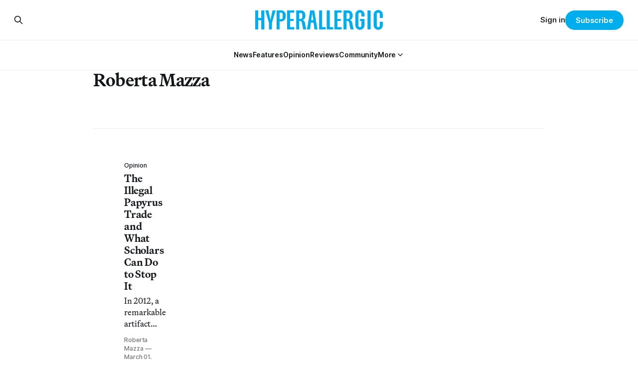

--- FILE ---
content_type: text/html; charset=utf-8
request_url: https://hyperallergic.com/author/roberta-mazza/
body_size: 6977
content:
<!DOCTYPE html>
<html lang="en">
<head>

    <title>Roberta Mazza - Hyperallergic</title>
    <meta charset="utf-8">
    <meta name="viewport" content="width=device-width, initial-scale=1.0">
    
    <link rel="preload" as="style" href="https://hyperallergic.com/assets/built/screen.css?v=83b1295a24">
	<link rel="preload" as="style" href="https://hyperallergic.com/assets/css/contextly.css?v=83b1295a24">
	<link rel="preload" as="style" href="https://hyperallergic.com/assets/css/code-injection.css?v=83b1295a24">
    <link rel="preload" as="script" href="https://hyperallergic.com/assets/built/source.js?v=83b1295a24">
    
    <link rel="preload" as="font" type="font/woff2" href="https://hyperallergic.com/assets/fonts/inter-roman.woff2?v=83b1295a24" crossorigin="anonymous">
<style>
    @font-face {
        font-family: "Inter";
        font-style: normal;
        font-weight: 100 900;
        font-display: optional;
        src: url(https://hyperallergic.com/assets/fonts/inter-roman.woff2?v=83b1295a24) format("woff2");
        unicode-range: U+0000-00FF, U+0131, U+0152-0153, U+02BB-02BC, U+02C6, U+02DA, U+02DC, U+0304, U+0308, U+0329, U+2000-206F, U+2074, U+20AC, U+2122, U+2191, U+2193, U+2212, U+2215, U+FEFF, U+FFFD;
    }
</style>
    <link rel="preload" as="font" type="font/woff2" href="https://hyperallergic.com/assets/fonts/martina-plantijn-regular.woff2?v=83b1295a24" crossorigin="anonymous">
<link rel="preload" as="font" type="font/woff2" href="https://hyperallergic.com/assets/fonts/martina-plantijn-italic.woff2?v=83b1295a24" crossorigin="anonymous">
<link rel="preload" as="font" type="font/woff2" href="https://hyperallergic.com/assets/fonts/martina-plantijn-medium.woff2?v=83b1295a24" crossorigin="anonymous">
<link rel="preload" as="font" type="font/woff2" href="https://hyperallergic.com/assets/fonts/martina-plantijn-medium-italic.woff2?v=83b1295a24" crossorigin="anonymous">
<link rel="preload" as="font" type="font/woff2" href="https://hyperallergic.com/assets/fonts/martina-plantijn-bold.woff2?v=83b1295a24" crossorigin="anonymous">
<link rel="preload" as="font" type="font/woff2" href="https://hyperallergic.com/assets/fonts/martina-plantijn-bold-italic.woff2?v=83b1295a24" crossorigin="anonymous">
<style>
    @font-face {
        font-family: "Martina Plantijn";
        font-style: normal;
        font-weight: 400;
        font-display: optional;
        src: url(https://hyperallergic.com/assets/fonts/martina-plantijn-regular.woff2?v=83b1295a24) format("woff2");
        unicode-range: U+0000-00FF, U+0131, U+0152-0153, U+02BB-02BC, U+02C6, U+02DA, U+02DC, U+0304, U+0308, U+0329, U+2000-206F, U+2074, U+20AC, U+2122, U+2191, U+2193, U+2212, U+2215, U+FEFF, U+FFFD;
    }

    @font-face {
        font-family: "Martina Plantijn";
        font-style: italic;
        font-weight: 400;
        font-display: optional;
        src: url(https://hyperallergic.com/assets/fonts/martina-plantijn-italic.woff2?v=83b1295a24) format("woff2");
        unicode-range: U+0000-00FF, U+0131, U+0152-0153, U+02BB-02BC, U+02C6, U+02DA, U+02DC, U+0304, U+0308, U+0329, U+2000-206F, U+2074, U+20AC, U+2122, U+2191, U+2193, U+2212, U+2215, U+FEFF, U+FFFD;
    }
    
    @font-face {
        font-family: "Martina Plantijn";
        font-style: normal;
        font-weight: 500;
        font-display: optional;
        src: url(https://hyperallergic.com/assets/fonts/martina-plantijn-medium.woff2?v=83b1295a24) format("woff2");
        unicode-range: U+0000-00FF, U+0131, U+0152-0153, U+02BB-02BC, U+02C6, U+02DA, U+02DC, U+0304, U+0308, U+0329, U+2000-206F, U+2074, U+20AC, U+2122, U+2191, U+2193, U+2212, U+2215, U+FEFF, U+FFFD;
    }

   @font-face {
        font-family: "Martina Plantijn";
        font-style: italic;
        font-weight: 500;
        font-display: optional;
        src: url(https://hyperallergic.com/assets/fonts/martina-plantijn-medium-italic.woff2?v=83b1295a24) format("woff2");
        unicode-range: U+0000-00FF, U+0131, U+0152-0153, U+02BB-02BC, U+02C6, U+02DA, U+02DC, U+0304, U+0308, U+0329, U+2000-206F, U+2074, U+20AC, U+2122, U+2191, U+2193, U+2212, U+2215, U+FEFF, U+FFFD;
    }

    @font-face {
        font-family: "Martina Plantijn";
        font-style: normal;
        font-weight: 700;
        font-display: optional;
        src: url(https://hyperallergic.com/assets/fonts/martina-plantijn-bold.woff2?v=83b1295a24) format("woff2");
        unicode-range: U+0000-00FF, U+0131, U+0152-0153, U+02BB-02BC, U+02C6, U+02DA, U+02DC, U+0304, U+0308, U+0329, U+2000-206F, U+2074, U+20AC, U+2122, U+2191, U+2193, U+2212, U+2215, U+FEFF, U+FFFD;
    }

    @font-face {
        font-family: "Martina Plantijn";
        font-style: italic;
        font-weight: 700;
        font-display: optional;
        src: url(https://hyperallergic.com/assets/fonts/martina-plantijn-bold-italic.woff2?v=83b1295a24) format("woff2");
        unicode-range: U+0000-00FF, U+0131, U+0152-0153, U+02BB-02BC, U+02C6, U+02DA, U+02DC, U+0304, U+0308, U+0329, U+2000-206F, U+2074, U+20AC, U+2122, U+2191, U+2193, U+2212, U+2215, U+FEFF, U+FFFD;
    }  

</style>

    <link rel="stylesheet" type="text/css" href="https://hyperallergic.com/assets/built/screen.css?v=83b1295a24">
	<link rel="stylesheet" type="text/css" href="https://hyperallergic.com/assets/css/contextly.css?v=83b1295a24">
	<link rel="stylesheet" type="text/css" href="https://hyperallergic.com/assets/css/code-injection.css?v=83b1295a24">

    <style>
        :root {
            --background-color: #ffffff
        }
    </style>

    <script>
        /* The script for calculating the color contrast has been taken from
        https://gomakethings.com/dynamically-changing-the-text-color-based-on-background-color-contrast-with-vanilla-js/ */
        var accentColor = getComputedStyle(document.documentElement).getPropertyValue('--background-color');
        accentColor = accentColor.trim().slice(1);

        if (accentColor.length === 3) {
            accentColor = accentColor[0] + accentColor[0] + accentColor[1] + accentColor[1] + accentColor[2] + accentColor[2];
        }

        var r = parseInt(accentColor.substr(0, 2), 16);
        var g = parseInt(accentColor.substr(2, 2), 16);
        var b = parseInt(accentColor.substr(4, 2), 16);
        var yiq = ((r * 299) + (g * 587) + (b * 114)) / 1000;
        var textColor = (yiq >= 128) ? 'dark' : 'light';

        document.documentElement.className = `has-${textColor}-text`;
    </script>

    <link rel="icon" href="https://hyperallergic.com/content/images/size/w256h256/2025/11/Hyperallergic---favicon---360x360.png" type="image/png">
    <link rel="canonical" href="https://hyperallergic.com/author/roberta-mazza/">
    <meta name="referrer" content="no-referrer-when-downgrade">
    
    <meta property="og:site_name" content="Hyperallergic">
    <meta property="og:type" content="profile">
    <meta property="og:title" content="Roberta Mazza - Hyperallergic">
    <meta property="og:url" content="https://hyperallergic.com/author/roberta-mazza/">
    <meta property="article:publisher" content="https://www.facebook.com/hyperallergic">
    <meta name="twitter:card" content="summary">
    <meta name="twitter:title" content="Roberta Mazza - Hyperallergic">
    <meta name="twitter:url" content="https://hyperallergic.com/author/roberta-mazza/">
    <meta name="twitter:site" content="@hyperallergic">
    
    <script type="application/ld+json">
{
    "@context": "https://schema.org",
    "@type": "Person",
    "sameAs": [],
    "name": "Roberta Mazza",
    "url": "https://hyperallergic.com/author/roberta-mazza/",
    "mainEntityOfPage": "https://hyperallergic.com/author/roberta-mazza/"
}
    </script>

    <meta name="generator" content="Ghost 6.10">
    <link rel="alternate" type="application/rss+xml" title="Hyperallergic" href="https://hyperallergic.com/rss/">
    <script defer src="https://cdn.jsdelivr.net/ghost/portal@~2.56/umd/portal.min.js" data-i18n="true" data-ghost="https://hyperallergic.com/" data-key="0960c3763f2386b8ea2a9677ee" data-api="https://hyperallergic.ghost.io/ghost/api/content/" data-locale="en" crossorigin="anonymous"></script><style id="gh-members-styles">.gh-post-upgrade-cta-content,
.gh-post-upgrade-cta {
    display: flex;
    flex-direction: column;
    align-items: center;
    font-family: -apple-system, BlinkMacSystemFont, 'Segoe UI', Roboto, Oxygen, Ubuntu, Cantarell, 'Open Sans', 'Helvetica Neue', sans-serif;
    text-align: center;
    width: 100%;
    color: #ffffff;
    font-size: 16px;
}

.gh-post-upgrade-cta-content {
    border-radius: 8px;
    padding: 40px 4vw;
}

.gh-post-upgrade-cta h2 {
    color: #ffffff;
    font-size: 28px;
    letter-spacing: -0.2px;
    margin: 0;
    padding: 0;
}

.gh-post-upgrade-cta p {
    margin: 20px 0 0;
    padding: 0;
}

.gh-post-upgrade-cta small {
    font-size: 16px;
    letter-spacing: -0.2px;
}

.gh-post-upgrade-cta a {
    color: #ffffff;
    cursor: pointer;
    font-weight: 500;
    box-shadow: none;
    text-decoration: underline;
}

.gh-post-upgrade-cta a:hover {
    color: #ffffff;
    opacity: 0.8;
    box-shadow: none;
    text-decoration: underline;
}

.gh-post-upgrade-cta a.gh-btn {
    display: block;
    background: #ffffff;
    text-decoration: none;
    margin: 28px 0 0;
    padding: 8px 18px;
    border-radius: 4px;
    font-size: 16px;
    font-weight: 600;
}

.gh-post-upgrade-cta a.gh-btn:hover {
    opacity: 0.92;
}</style><script async src="https://js.stripe.com/v3/"></script>
    <script defer src="https://cdn.jsdelivr.net/ghost/sodo-search@~1.8/umd/sodo-search.min.js" data-key="0960c3763f2386b8ea2a9677ee" data-styles="https://cdn.jsdelivr.net/ghost/sodo-search@~1.8/umd/main.css" data-sodo-search="https://hyperallergic.ghost.io/" data-locale="en" crossorigin="anonymous"></script>
    
    <link href="https://hyperallergic.com/webmentions/receive/" rel="webmention">
    <script defer src="/public/cards.min.js?v=83b1295a24"></script>
    <link rel="stylesheet" type="text/css" href="/public/cards.min.css?v=83b1295a24">
    <script defer src="/public/comment-counts.min.js?v=83b1295a24" data-ghost-comments-counts-api="https://hyperallergic.com/members/api/comments/counts/"></script>
    <script defer src="/public/member-attribution.min.js?v=83b1295a24"></script>
    <script defer src="/public/ghost-stats.min.js?v=83b1295a24" data-stringify-payload="false" data-datasource="analytics_events" data-storage="localStorage" data-host="https://hyperallergic.com/.ghost/analytics/api/v1/page_hit"  tb_site_uuid="51f871d8-b6be-4a73-b958-0ca4fff0110a" tb_post_uuid="undefined" tb_post_type="null" tb_member_uuid="undefined" tb_member_status="undefined"></script><style>:root {--ghost-accent-color: #00AEEE;}</style>
    <script defer data-domain="hyperallergic.com" src="https://plausible.io/js/script.file-downloads.hash.outbound-links.pageview-props.tagged-events.js"></script>
<script>window.plausible = window.plausible || function() { (window.plausible.q = window.plausible.q || []).push(arguments) }</script>

	<meta name="viewport" content="width=device-width, initial-scale=1">
	<style>
		.responsive-gpt-ad {
			width: 100%;
			margin: 0 auto;
			min-width: 320px;
		}
		#div-gpt-ad-1757948558089-1, #div-gpt-ad-1757948558089-2, #div-gpt-ad-1757948558089-3, #div-gpt-ad-1757948558089-9 {
			width: 100%;
			height: auto;
			min-height: 360px;
			display: flex;
			justify-content: center;
			align-items: center;
			background-color: #f9f9f9;
			margin: 48px auto;
			padding: 32px 0;
		}
	</style>

	<script async src="https://securepubads.g.doubleclick.net/tag/js/gpt.js" crossorigin="anonymous"></script>
	<script>
		window.googletag = window.googletag || {cmd: []};
		googletag.cmd.push(function() {
			var mapping = googletag.sizeMapping()
				.addSize([960, 0],   [[960, 540]])
				.addSize([640, 0],   [[640, 360]])
				.addSize([0, 0],     [[320, 480]])
				.build();

			googletag.defineSlot('/16307266/hyperallergic/hyp-content/hyp-content-1', [[960, 540], [640, 360], [320, 480]], 'div-gpt-ad-1757948558089-1')
				.defineSizeMapping(mapping)
				.addService(googletag.pubads());

			googletag.defineSlot('/16307266/hyperallergic/hyp-content/hyp-content-2', [[960, 540], [640, 360], [320, 480]], 'div-gpt-ad-1757948558089-2')
				.defineSizeMapping(mapping)
				.addService(googletag.pubads());

			googletag.defineSlot('/16307266/hyperallergic/hyp-content/hyp-content-3', [[960, 540], [640, 360], [320, 480]], 'div-gpt-ad-1757948558089-3')
				.defineSizeMapping(mapping)
				.addService(googletag.pubads());

			googletag.defineSlot('/16307266/hyperallergic/hyp-content/hyp-footer', [[960, 540], [640, 360], [320, 480]], 'div-gpt-ad-1757948558089-9')
				.defineSizeMapping(mapping)
				.addService(googletag.pubads());

			googletag.pubads().enableSingleRequest();
			googletag.pubads().collapseEmptyDivs();
			googletag.enableServices();
		});
	</script>
    
</head>
<body class="author-template author-roberta-mazza has-serif-title has-serif-body">

<div class="gh-viewport">
    
    <header id="gh-navigation" class="gh-navigation is-stacked gh-outer">
    <div class="gh-navigation-inner gh-inner">

        <div class="gh-navigation-brand">
            <a class="gh-navigation-logo is-title" href="https://hyperallergic.com">
                    <img src="https://hyperallergic.com/content/images/2025/08/hyperallergic-logo-1.png" alt="Hyperallergic">
            </a>
            <button class="gh-search gh-icon-button" aria-label="Search this site" data-ghost-search>
    <svg xmlns="http://www.w3.org/2000/svg" fill="none" viewBox="0 0 24 24" stroke="currentColor" stroke-width="2" width="20" height="20"><path stroke-linecap="round" stroke-linejoin="round" d="M21 21l-6-6m2-5a7 7 0 11-14 0 7 7 0 0114 0z"></path></svg></button>            <button class="gh-burger gh-icon-button" aria-label="Menu">
                <svg xmlns="http://www.w3.org/2000/svg" width="24" height="24" fill="currentColor" viewBox="0 0 256 256"><path d="M224,128a8,8,0,0,1-8,8H40a8,8,0,0,1,0-16H216A8,8,0,0,1,224,128ZM40,72H216a8,8,0,0,0,0-16H40a8,8,0,0,0,0,16ZM216,184H40a8,8,0,0,0,0,16H216a8,8,0,0,0,0-16Z"></path></svg>                <svg xmlns="http://www.w3.org/2000/svg" width="24" height="24" fill="currentColor" viewBox="0 0 256 256"><path d="M205.66,194.34a8,8,0,0,1-11.32,11.32L128,139.31,61.66,205.66a8,8,0,0,1-11.32-11.32L116.69,128,50.34,61.66A8,8,0,0,1,61.66,50.34L128,116.69l66.34-66.35a8,8,0,0,1,11.32,11.32L139.31,128Z"></path></svg>            </button>
        </div>

        <nav class="gh-navigation-menu">
            <ul class="nav gh-dropdown-nav">
    <li class="nav-news "
      data-label="News" data-slug="news" data-length="4">
      <a class="" href="https://hyperallergic.com/tag/news/"
        >
        <span>News</span>
      </a>
    </li>
    <li class="nav-features "
      data-label="Features" data-slug="features" data-length="8">
      <a class="" href="https://hyperallergic.com/tag/features/"
        >
        <span>Features</span>
      </a>
    </li>
    <li class="nav-opinion "
      data-label="Opinion" data-slug="opinion" data-length="7">
      <a class="" href="https://hyperallergic.com/tag/opinion/"
        >
        <span>Opinion</span>
      </a>
    </li>
    <li class="nav-reviews "
      data-label="Reviews" data-slug="reviews" data-length="7">
      <a class="" href="https://hyperallergic.com/tag/reviews/"
        >
        <span>Reviews</span>
      </a>
    </li>
    <li class="nav-community "
      data-label="Community" data-slug="community" data-length="9">
      <a class="" href="https://hyperallergic.com/tag/community/"
        >
        <span>Community</span>
      </a>
    </li>
    <li class="nav-more  nav-toggle"
      data-label="More" data-slug="more" data-length="4">
      <a class="" href="#" role="button"
        onclick="toggleDropdown(event);return false;" aria-haspopup="true" aria-expanded="false">
        <span>More</span>
      </a>
    </li>
    <li class="nav-guides  is-subitem"
      data-label="-Guides" data-slug="guides" data-length="7">
      <a class="" href="https://hyperallergic.com/tag/guide/"
        >
        <span>-Guides</span>
      </a>
    </li>
    <li class="nav-opportunities  is-subitem"
      data-label="-Opportunities" data-slug="opportunities" data-length="14">
      <a class="" href="https://hyperallergic.com/tag/opportunities/"
        >
        <span>-Opportunities</span>
      </a>
    </li>
    <li class="nav-announcements  is-subitem"
      data-label="-Announcements" data-slug="announcements" data-length="14">
      <a class="" href="https://hyperallergic.com/tag/announcement/"
        >
        <span>-Announcements</span>
      </a>
    </li>
    <li class="nav-interviews  is-subitem"
      data-label="-Interviews" data-slug="interviews" data-length="11">
      <a class="" href="https://hyperallergic.com/tag/interview/"
        >
        <span>-Interviews</span>
      </a>
    </li>
    <li class="nav-podcast  is-subitem"
      data-label="-Podcast" data-slug="podcast" data-length="8">
      <a class="" href="https://hyperallergic.com/tag/podcast/"
        >
        <span>-Podcast</span>
      </a>
    </li>
    <li class="nav-books  is-subitem"
      data-label="-Books" data-slug="books" data-length="6">
      <a class="" href="https://hyperallergic.com/tag/books/"
        >
        <span>-Books</span>
      </a>
    </li>
    <li class="nav-film  is-subitem"
      data-label="-Film" data-slug="film" data-length="5">
      <a class="" href="https://hyperallergic.com/tag/film/"
        >
        <span>-Film</span>
      </a>
    </li>
    <li class="nav-crosswords  is-subitem"
      data-label="-Crosswords" data-slug="crosswords" data-length="11">
      <a class="" href="https://hyperallergic.com/tag/crosswords/"
        >
        <span>-Crosswords</span>
      </a>
    </li>
    <li class="nav-comics  is-subitem"
      data-label="-Comics" data-slug="comics" data-length="7">
      <a class="" href="https://hyperallergic.com/tag/comics/"
        >
        <span>-Comics</span>
      </a>
    </li>
    <li class="nav-newsletters  is-subitem"
      data-label="-Newsletters" data-slug="newsletters" data-length="12">
      <a class="" href="https://hyperallergic.com/newsletters/"
        >
        <span>-Newsletters</span>
      </a>
    </li>
</ul>

<script>
// Initialize dropdown functionality - matches Gazet implementation
document.addEventListener('DOMContentLoaded', function() {
    const nav = document.querySelector('.gh-navigation-menu .gh-dropdown-nav');
    if (nav && typeof initDropdown === 'function') {
        nav.setAttribute('data-dropdown-nav', '');
        // Call initDropdown with dropdown CSS class like Gazet does
        initDropdown(nav, 'gh-submenu');
    }
});
</script>
        </nav>

        <div class="gh-navigation-actions">
                <button class="gh-search gh-icon-button" aria-label="Search this site" data-ghost-search>
    <svg xmlns="http://www.w3.org/2000/svg" fill="none" viewBox="0 0 24 24" stroke="currentColor" stroke-width="2" width="20" height="20"><path stroke-linecap="round" stroke-linejoin="round" d="M21 21l-6-6m2-5a7 7 0 11-14 0 7 7 0 0114 0z"></path></svg></button>                <div class="gh-navigation-members">
                            <a href="#/portal/signin" data-portal="signin">Sign in</a>
                                <a class="gh-button" href="#/portal/signup" data-portal="signup">Subscribe</a>
                </div>
        </div>

    </div>
</header>

<template data-dropdown-toggle-template>
    <button class="gh-dropdown-toggle" data-class="is-rotated" title="Toggle submenu" aria-label="Toggle submenu" aria-controls="" aria-expanded="false">
        <svg xmlns="http://www.w3.org/2000/svg" width="24" height="24" viewBox="0 0 24 24" stroke-width="2" stroke="currentColor" fill="none" stroke-linecap="round" stroke-linejoin="round"><path stroke="none" d="M0 0h24v24H0z" fill="none"></path><polyline points="6 9 12 15 18 9"></polyline></svg>
    </button>
</template>

    
<main class="gh-main gh-outer">

        <section class="gh-archive gh-inner">
            <div class="gh-archive-inner">
                <div class="gh-archive-wrapper">
                    <h1 class="gh-article-title is-title">
                            Roberta Mazza
                    </h1>
                    <footer class="gh-author-meta">
                        <div class="gh-author-social">
                        </div>
                    </footer>
                </div>
            </div>
        </section>
    
    
<section class="gh-container is-list gh-outer">
    <div class="gh-container-inner gh-inner">
        

        <main class="gh-main">
            <div class="gh-feed">



                        <article class="gh-card post tag-opinion tag-hobby-lobby tag-museum-of-the-bible tag-hash-wp tag-hash-wp-post tag-hash-wp-featured-image-position-hidden tag-hash-import-2025-11-18-14-37">
    <a class="gh-card-link" href="/the-illegal-papyrus-trade-and-what-scholars-can-do-to-stop-it/">
            <figure class="gh-card-image">
                <img
                    srcset="/content/images/size/w160/format/webp/hyperallergic-newspack-s3-amazonaws-com/uploads/2018/02/9109493_orig-2.jpg 160w,
                            /content/images/size/w320/format/webp/hyperallergic-newspack-s3-amazonaws-com/uploads/2018/02/9109493_orig-2.jpg 320w,
                            /content/images/size/w600/format/webp/hyperallergic-newspack-s3-amazonaws-com/uploads/2018/02/9109493_orig-2.jpg 600w,
                            /content/images/size/w960/format/webp/hyperallergic-newspack-s3-amazonaws-com/uploads/2018/02/9109493_orig-2.jpg 960w,
                            /content/images/size/w1200/format/webp/hyperallergic-newspack-s3-amazonaws-com/uploads/2018/02/9109493_orig-2.jpg 1200w,
                            /content/images/size/w2400/format/webp/hyperallergic-newspack-s3-amazonaws-com/uploads/2018/02/9109493_orig-2.jpg 2400w"
                    sizes="320px"
                    src="/content/images/size/w600/hyperallergic-newspack-s3-amazonaws-com/uploads/2018/02/9109493_orig-2.jpg"
                    alt="The Illegal Papyrus Trade and What Scholars Can Do to Stop It"
                    loading="lazy"
                >
            </figure>
        <div class="gh-card-wrapper">
                        <p class="gh-card-tag" data-priority="first">Opinion</p>
            <h3 class="gh-card-title is-title">The Illegal Papyrus Trade and What Scholars Can Do to Stop It</h3>
                <p class="gh-card-excerpt is-body">In 2012, a remarkable artifact appeared on eBay — and my research into its origins raised troubling questions.</p>
            <footer class="gh-card-meta">
<!--
             -->
                    <span class="gh-card-author">Roberta Mazza</span>
                            <time class="gh-card-date" datetime="2018-03-01">March 01, 2018</time>
                <!--
         --></footer>
        </div>
    </a>
</article>

            </div>

        </main>


    </div>
</section>

</main>
    
    <footer class="gh-footer gh-outer">
 
    <div class="gh-footer-inner gh-inner">

         <!-- /16307266/hyperallergic/hyp-footer -->
	<div class="responsive-gpt-ad">
		<div id="div-gpt-ad-1757948558089-9">
			<script>
				googletag.cmd.push(function() { googletag.display('div-gpt-ad-1757948558089-9'); });
			</script>
		</div>
	</div>
           
        <div class="gh-footer-bar">
            <span class="gh-footer-logo is-title">
                    <img src="https://hyperallergic.com/content/images/2025/08/hyperallergic-logo-1.png" alt="Hyperallergic">
            </span>
            <nav class="gh-footer-menu">
                <ul class="nav">
    <li class="nav-about "
      data-label="About" data-slug="about" data-length="5">
      <a class="" href="https://hyperallergic.com/about/"
        >
        <span>About</span>
      </a>
    </li>
    <li class="nav-contact "
      data-label="Contact" data-slug="contact" data-length="7">
      <a class="" href="https://hyperallergic.com/contact/"
        >
        <span>Contact</span>
      </a>
    </li>
    <li class="nav-membership "
      data-label="Membership" data-slug="membership" data-length="10">
      <a class="" href="#/portal/signup" role="button"
        >
        <span>Membership</span>
      </a>
    </li>
    <li class="nav-member-faq "
      data-label="Member FAQ" data-slug="member-faq" data-length="10">
      <a class="" href="https://hyperallergic.com/member-faq/"
        >
        <span>Member FAQ</span>
      </a>
    </li>
    <li class="nav-donate "
      data-label="Donate" data-slug="donate" data-length="6">
      <a class="" href="https://hyperallergic.com/donate/"
        >
        <span>Donate</span>
      </a>
    </li>
    <li class="nav-how-to-pitch "
      data-label="How to Pitch" data-slug="how-to-pitch" data-length="12">
      <a class="" href="https://hyperallergic.com/how-to-pitch/"
        >
        <span>How to Pitch</span>
      </a>
    </li>
    <li class="nav-advertise "
      data-label="Advertise" data-slug="advertise" data-length="9">
      <a class="" href="https://hyperallergic.com/advertise/"
        >
        <span>Advertise</span>
      </a>
    </li>
    <li class="nav-privacy-policy "
      data-label="Privacy Policy" data-slug="privacy-policy" data-length="14">
      <a class="" href="https://hyperallergic.com/privacy-policy/"
        >
        <span>Privacy Policy</span>
      </a>
    </li>
</ul>

            </nav>
       <!--     
         <div class="gh-footer-copyright">
                Powered by <a href="https://ghost.org/" target="_blank" rel="noopener">Ghost</a>
            </div> 
       -->
        </div>

                <section class="gh-footer-signup">
                    <h2 class="gh-footer-signup-header is-title">
                        Subscribe to our newsletter
                    </h2>
                    <p class="gh-footer-signup-subhead is-body">
                        Get the best of Hyperallergic sent straight to your inbox.
                    </p>
                    <form class="gh-form" data-members-form>
    <input class="gh-form-input" id="footer-email" name="email" type="email" placeholder="jamie@example.com" required data-members-email>
    <button class="gh-button" type="submit" aria-label="Subscribe">
        <span><span>Subscribe</span> <svg xmlns="http://www.w3.org/2000/svg" width="32" height="32" fill="currentColor" viewBox="0 0 256 256"><path d="M224.49,136.49l-72,72a12,12,0,0,1-17-17L187,140H40a12,12,0,0,1,0-24H187L135.51,64.48a12,12,0,0,1,17-17l72,72A12,12,0,0,1,224.49,136.49Z"></path></svg></span>
        <svg xmlns="http://www.w3.org/2000/svg" height="24" width="24" viewBox="0 0 24 24">
    <g stroke-linecap="round" stroke-width="2" fill="currentColor" stroke="none" stroke-linejoin="round" class="nc-icon-wrapper">
        <g class="nc-loop-dots-4-24-icon-o">
            <circle cx="4" cy="12" r="3"></circle>
            <circle cx="12" cy="12" r="3"></circle>
            <circle cx="20" cy="12" r="3"></circle>
        </g>
        <style data-cap="butt">
            .nc-loop-dots-4-24-icon-o{--animation-duration:0.8s}
            .nc-loop-dots-4-24-icon-o *{opacity:.4;transform:scale(.75);animation:nc-loop-dots-4-anim var(--animation-duration) infinite}
            .nc-loop-dots-4-24-icon-o :nth-child(1){transform-origin:4px 12px;animation-delay:-.3s;animation-delay:calc(var(--animation-duration)/-2.666)}
            .nc-loop-dots-4-24-icon-o :nth-child(2){transform-origin:12px 12px;animation-delay:-.15s;animation-delay:calc(var(--animation-duration)/-5.333)}
            .nc-loop-dots-4-24-icon-o :nth-child(3){transform-origin:20px 12px}
            @keyframes nc-loop-dots-4-anim{0%,100%{opacity:.4;transform:scale(.75)}50%{opacity:1;transform:scale(1)}}
        </style>
    </g>
</svg>        <svg class="checkmark" xmlns="http://www.w3.org/2000/svg" viewBox="0 0 52 52">
    <path class="checkmark__check" fill="none" d="M14.1 27.2l7.1 7.2 16.7-16.8"/>
    <style>
        .checkmark {
            width: 40px;
            height: 40px;
            display: block;
            stroke-width: 2.5;
            stroke: currentColor;
            stroke-miterlimit: 10;
        }

        .checkmark__check {
            transform-origin: 50% 50%;
            stroke-dasharray: 48;
            stroke-dashoffset: 48;
            animation: stroke .3s cubic-bezier(0.650, 0.000, 0.450, 1.000) forwards;
        }

        @keyframes stroke {
            100% { stroke-dashoffset: 0; }
        }
    </style>
</svg>    </button>
    <p data-members-error></p>
</form>                </section>

    </div>
</footer>
    
</div>


<script src="https://hyperallergic.com/assets/built/source.js?v=83b1295a24"></script>


<progress value="0" max="100" data-progress-bar></progress>
<script>
  // Only run on post pages by checking body class
  if (document.body.classList.contains('post-template')) {
    const progressBar = document.querySelector('[data-progress-bar]');
    
    function getScrollPercent() {
      const h = document.documentElement, 
            b = document.body,
            st = 'scrollTop',
            sh = 'scrollHeight';
      return Math.round((h[st]||b[st]) / ((h[sh]||b[sh]) - h.clientHeight) * 100);
    }
    
    if (progressBar) {
      progressBar.setAttribute('value', getScrollPercent());
      window.addEventListener('scroll', () => {
        progressBar.setAttribute('value', getScrollPercent());
      });
    }
  } else {
    // Hide progress bar on non-post pages
    const progressBar = document.querySelector('[data-progress-bar]');
    if (progressBar) {
      progressBar.style.display = 'none';
    }
  }
</script>
<script>
!function(w,d,id,ns,s){var c=w[ns]=w[ns]||{};if(c.ready||(c.q=[],c.ready=function(){c.q.push(arguments)}),!d.getElementById(id)){var e=d.createElement(s);e.id=id,e.defer=true,e.src="https://assets.context.ly/kit/6.latest/loader.js";var h=d.getElementsByTagName(s)[0];h.parentNode.insertBefore(e,h)}}(window,document,"ctx-loader","Contextly","script");
</script>
<script>
Contextly.ready('widgets');
</script>
<script>
  const OutpostPub = {
    apiDomain: "https://ghyperallergiccom.outpost.pub",
    apiKey: "ed4fc5ac-0c92-4915-bf04-5473509ecc67",
    siteName: "Hyperallergic",
    memberId: "",
    memberEmail: "",
  }
</script>
<script defer src="https://assets.outpostpublishingcoop.com/assets/v2/js/outpost-pub.js"></script>

</body>
</html>


--- FILE ---
content_type: text/html; charset=utf-8
request_url: https://www.google.com/recaptcha/api2/aframe
body_size: 265
content:
<!DOCTYPE HTML><html><head><meta http-equiv="content-type" content="text/html; charset=UTF-8"></head><body><script nonce="0fmlEhL7RUus6X_Qicx1Aw">/** Anti-fraud and anti-abuse applications only. See google.com/recaptcha */ try{var clients={'sodar':'https://pagead2.googlesyndication.com/pagead/sodar?'};window.addEventListener("message",function(a){try{if(a.source===window.parent){var b=JSON.parse(a.data);var c=clients[b['id']];if(c){var d=document.createElement('img');d.src=c+b['params']+'&rc='+(localStorage.getItem("rc::a")?sessionStorage.getItem("rc::b"):"");window.document.body.appendChild(d);sessionStorage.setItem("rc::e",parseInt(sessionStorage.getItem("rc::e")||0)+1);localStorage.setItem("rc::h",'1765712717847');}}}catch(b){}});window.parent.postMessage("_grecaptcha_ready", "*");}catch(b){}</script></body></html>

--- FILE ---
content_type: text/css; charset=UTF-8
request_url: https://hyperallergic.com/assets/css/contextly.css?v=83b1295a24
body_size: 1061
content:
.ctx-content-float {
    width: 100% !important;
    margin: 5px 0 !important;
    float: none !important;
    clear: both !important
}

.ctx-content-float .ctx-sections-container {
    padding: 0 !important;
    border-width: 0 0 1px 0 !important;
    border-style: solid !important;
    border-color: #e3e3e3;
    margin: 0 0 5px 0 !important
}

.ctx-content-float .ctx-section {
    width: 100% !important;
    float: none !important;
    padding: 0 !important;
    overflow: hidden !important;
    border-width: 1px 0 0 0 !important;
    border-style: solid !important;
    border-color: #e3e3e3
}

.ctx-content-float .ctx-links-header p {
    line-height: normal !important;
    text-align: center !important;
    font-weight: 700 !important;
    margin: .7em 0 .7em !important;
    color: #6d6d6d;
    font-size: 19px;
    font-family: "Martina Plantijn", "Helvetica Neue", Helvetica, Arial, serif;
}

.ctx-content-float .ctx-links-content {
    width: 100% !important;
    text-align: center !important;
    margin: 10px 0 20px 0 !important
}

.ctx-content-float .ctx-links-content:first-child {
    margin-top: 20px !important
}

.ctx-content-float .ctx-link {
    display: inline-block !important;
    vertical-align: top !important;
    font-size: 14px
}

.ctx-content-float .ctx-link.ctx-tweet {
    max-width: 463px !important;
    min-height: 1px !important
}

.ctx-content-cinema .ctx-link .ctx-link-image img,
.ctx-content-float .ctx-link .ctx-link-image img {
    max-width: 100% !important;
    height: 100%;
    box-shadow: none !important;
    display: inline-block !important;
    vertical-align: middle !important
}

.ctx-content-float .ctx-link a {
    display: block !important;
    width: 100% !important;
    border: none !important;
    text-decoration: none !important
}

.ctx-module-container {
    padding: 0 max(4vmin,20px) !important;
}

.ctx-module-container .ctx-module .ctx-links-header p {
    font-family: inter, sans-serif !important;
    font-weight: 600 !important;
    text-transform: uppercase !important;
    font-size: 1.2rem !important;
}



.ctx-module-container .ctx-content-cinema {
    max-width: var(--container-width) !important;
    margin: 0 auto !important;
    width: 100% !important;
}

.ctx-module-container .ctx-content-cinema .ctx-links-header p {
    text-align: left !important;
}


.ctx-module-container .ctx-module .ctx-link-title p.title a,
.ctx-module-container .ctx-content-mobile-float .ctx-link-title p,
.ctx-module-container .ctx-content-mobile-float .ctx-link {
    font-family: "Martina Plantijn", 'Times New Roman', Times, serif !important;
    font-weight: 500 !important;
    line-height: 1.15!important;
letter-spacing: -0.006em!important;
font-size: calc(1.5rem*var(--factor, 1))!important;
color: var(--color-primary-text);
}




.ctx-sections-container .ctx-section .ctx-links-content .ctx-link {
    margin: 0 1.5rem!important;
display: flex !important;
flex-direction: column;
/* width: 100%; */
max-width: 325px !important;
width: auto !important
}

.ctx-sections-container .ctx-section .ctx-links-content .ctx-link:first-of-type { 
    margin-left: 0 !important;
}

.ctx-sections-container .ctx-section .ctx-links-content .ctx-link:nth-of-type(4n) { 
    margin-right: 0 !important;
}

@media (max-width: 739px) {
.ctx-sections-container .ctx-section .ctx-links-content .ctx-link:nth-of-type(3n) { 
    margin-right: 0 !important;
}
}



.ctx-module-container .ctx-module .ctx-link-title .ctx-meta,
.ctx-module-container .ctx-module .ctx-link-title .ctx-meta .author {
    font-family: inter, sans-serif !important;

    color: var(--color-secondary-text) !important;
font-size: 1.25rem !important;
font-weight: 500 !important;
letter-spacing: -.004em !important;
line-height: 1.4 !important;
}

.ctx-module-container .ctx-module .ctx-link-title .ctx-meta .category,
.ctx-module-container .ctx-module .ctx-link-title .ctx-meta .date, 
.ctx-module-container .ctx-module .ctx-link-title .ctx-meta .ctx-meta-separator {
    display: none;
}

.ctx-module-container .ctx-content-cinema.ctx-module-medium .ctx-link-image,
.ctx-module-container .ctx-content-cinema.ctx-module-medium .ctx-link-title {
    width: 100% !important;
    float: none !important;
}

.ctx-module-container .ctx-content-cinema .ctx-links-content {
    width: 100%!important;
/* text-align: center!important; */
margin: 10px 0 20px 0!important;
display: flex !important;
flex-direction: row !important;
/* justify-items: stretch; */
justify-content: space-between !important;
}

.ctx-module-container .ctx-content-cinema .ctx-sections-container, .ctx-module-container .ctx-content-cinema .ctx-section:first-child {
    margin-bottom: 2rem !important;
}

@media (max-width: 475px) {
.ctx-module-container .ctx-content-cinema .ctx-links-content {
    flex-direction: column !important;

}
.ctx-sections-container .ctx-section .ctx-links-content .ctx-link {
    max-width: 100% !important;
    margin: 0 0 1.5rem 0 !important;
}
}


.ctx-module-container .ctx-content-cinema .ctx-link.ctx-6,
.ctx-module-container .ctx-content-cinema .ctx-link.ctx-5{
    display: none !important;
}

.ctx-clearfix:after, .ctx-clearfix:before {
    display: none !important;
}

@media (max-width: 1024px) {
    .ctx-module-container .ctx-content-cinema {
        width: 100% !important;
    }
}


@media (max-width: 768px) {
    .ctx-module-container .ctx-content-cinema.ctx-module-medium .ctx-link-title {
    width: 100% !important;
    float: none !important;
    padding: .5em 0 0 0 !important;}

    .ctx-module-container .ctx-content-cinema {
        width: 100% !important;
    }
    .ctx-module.ctx-nodefs.ctx-content-cinema.ctx-module-medium {
        width: 100% !important;
    }
    .ctx-module-container .ctx-content-cinema.ctx-module-medium .ctx-link {
        width: 100% !important;
    }
  
}



.ctx-content-float .ctx-link-title {
    padding: .5em 0 0 0 !important
}

.ctx-content-float .ctx-link-title p {
    width: 100% !important;
    line-height: normal !important;
    font-size: inherit !important;
    color: #6d6d6d;
    -moz-word-break: break-word;
    word-break: break-word;
    -webkit-hyphens: auto;
    -moz-hyphens: auto;
    hyphens: auto
}

.ctx-content-float .twitter-tweet {
    margin: 0 !important
}

.ctx-content-float .ctx-link.ctx-5,
.ctx-content-float .ctx-link.ctx-6 {
    display: none !important
}

.ctx-content-float.ctx-module-mobile .ctx-links-content {
    margin-bottom: 2px !important
}

.ctx-content-float.ctx-module-mobile .ctx-link {
    width: 100% !important;
    margin: 0 auto 18px auto !important
}

.ctx-content-float.ctx-module-mobile .ctx-link-image {
    width: 100% !important;
    margin: 0 !important
}

.ctx-content-float.ctx-module-mobile .ctx-link.ctx-4,
.ctx-content-float.ctx-module-mobile .ctx-social-section .ctx-link.ctx-2 {
    display: none !important
}

.ctx-content-float.ctx-module-mobile .ctx-social-section .ctx-link.ctx-4 {
    display: inline-block !important
}

.ctx-content-float.ctx-module-medium .ctx-links-content {
    margin-bottom: 2px !important
}

.ctx-content-float.ctx-module-medium .ctx-link {
    width: 98% !important;
    max-width: 100% !important;
    margin: 0 1% 18px 1% !important
}

.ctx-content-float.ctx-module-medium .ctx-link.ctx-tweet {
    max-width: 100% !important
}

.ctx-content-float.ctx-module-medium .ctx-link-title {
    width: 59% !important;
    float: left !important;
    padding: 0 1% 0 2% !important;
    text-align: left !important
}

.ctx-content-float.ctx-module-medium .ctx-link-image {
    width: 38% !important;
    float: left !important
}

.ctx-content-float.ctx-module-medium .ctx-link.ctx-4,
.ctx-content-float.ctx-module-medium .ctx-social-section .ctx-link.ctx-2 {
    display: none !important
}

.ctx-content-float.ctx-module-medium .ctx-social-section .ctx-link.ctx-4 {
    display: inline-block !important
}

.ctx-content-float.ctx-module-normal .ctx-link {
    width: 30.33% !important;
    margin: 0 1.5% !important
}

.ctx-content-float.ctx-module-normal .ctx-link.ctx-tweet {
    width: 63.66% !important
}

.ctx-content-float.ctx-module-normal .ctx-link.ctx-4,
.ctx-content-float.ctx-module-normal .ctx-social-section .ctx-link.ctx-2 {
    display: none !important
}

.ctx-content-float.ctx-module-wide .ctx-link {
    width: 22.6% !important;
    margin: 0 1.2% !important
}

.ctx-content-float.ctx-module-wide .ctx-link.ctx-tweet {
    width: 47.6% !important
}

.ctx-content-float.ctx-module-wide .ctx-social-section .ctx-link.ctx-2 {
    display: none !important
}

--- FILE ---
content_type: text/css; charset=UTF-8
request_url: https://hyperallergic.com/assets/css/code-injection.css?v=83b1295a24
body_size: 1622
content:

/* Copied from Code Injection Settings in Ghost Admin to be incorporated into the theme css */
/* Serif Fonts---------------------------------------------------------- */

.has-serif-title:not([class*=" gh-font-heading"]):not([class^="gh-font-heading"]) {
		--factor: 1.15;
}

.has-serif-title:not([class*=" gh-font-heading"]):not([class^="gh-font-heading"]) :is(.is-title, .gh-content :is(h2, h3)) {
		font-weight: 500;
}

.has-serif-body:not([class*=" gh-font-body"]):not([class^="gh-font-body"]) .is-body {
		font-family: var(--gh-font-body, var(--font-serif-alt));
}

.has-serif-title:not([class*=" gh-font-heading"]):not([class^="gh-font-heading"]) .gh-header.is-classic .gh-header-title {
		font-weight: 500;
		letter-spacing: -0.015em;
}

.has-serif-title:not([class*=" gh-font-heading"]):not([class^="gh-font-heading"]) .gh-form {
		border-radius: 0;
}

.has-serif-title:not([class*=" gh-font-heading"]):not([class^="gh-font-heading"]) .gh-card-title {
		line-height: 1.15;
		letter-spacing: -0.006em;
		font-size: calc(2.0rem*var(--factor, 1));
}

.has-serif-title:not([class*=" gh-font-heading"]):not([class^="gh-font-heading"]) .gh-featured-feed .gh-card-title {
		font-size: calc(1.6rem*var(--factor, 1));
}

.has-serif-title:not([class*=" gh-font-heading"]):not([class^="gh-font-heading"]) .gh-header.is-highlight .gh-featured-feed .gh-card-title {
		font-size: clamp(1.6rem, 0.23vw + 1.51rem, 1.7rem);
}

.has-serif-title:not([class*=" gh-font-heading"]):not([class^="gh-font-heading"]) .gh-about-title {
		letter-spacing: -0.009em;
}

.has-serif-title:not([class*=" gh-font-heading"]):not([class^="gh-font-heading"]) .gh-footer-signup-header {
		letter-spacing: -0.019em;
}

.has-serif-title:not([class*=" gh-font-heading"]):not([class^="gh-font-heading"]) .gh-article-title {
		letter-spacing: -0.019em;
}

.has-serif-body:not([class*=" gh-font-body"]):not([class^="gh-font-body"]) {
		--content-font-size: 2rem;
}

.has-serif-body:not([class*=" gh-font-body"]):not([class^="gh-font-body"]) .gh-card-excerpt {
		font-size: 1.65rem;
		line-height: 1.4;
		letter-spacing: 0.0005em;
}

.has-serif-body:not([class*=" gh-font-body"]):not([class^="gh-font-body"]) .gh-header.is-magazine .gh-header-inner > .gh-card .gh-card-excerpt,
.has-serif-body:not([class*=" gh-font-body"]):not([class^="gh-font-body"]) .gh-header.is-highlight .gh-card:first-child .gh-card-excerpt {
		font-size: 1.8rem;
		letter-spacing: -0.001em;
}

.has-serif-title:not([class*=" gh-font-heading"]):not([class^="gh-font-heading"]) .gh-header.is-magazine .gh-header-inner>.gh-card .gh-card-title,
.has-serif-title:not([class*=" gh-font-heading"]):not([class^="gh-font-heading"]) .gh-header.is-highlight .gh-header-left .gh-card-title {
		font-weight: 500;
		font-size: clamp(3.2rem,1.82vw + 2.47rem,4.4rem)
}

.has-serif-title:not([class*=" gh-font-heading"]):not([class^="gh-font-heading"]) .gh-cta-title {
		font-size: 4.8rem;
}


/* Set font for Gallery Caption */

figure.kg-gallery-card figcaption {
  font-family: Inter, sans-serif;
}  


/* Set font size of content, mobile & desktop */
@media (max-width: 600px) {
  .gh-content {
    font-size: var(--content-font-size, 1.8rem);
    letter-spacing: 0em;
 }
}
  .gh-content {
    font-size: var(--content-font-size, 2.0rem);
    letter-spacing: 0em;
}


/* Navigation & footer Menus */
.gh-navigation-menu, .gh-footer-menu, .gh-footer-copyright {
  font-family: inter, sans-serif;
  font-weight: 600;
  font-size: 1.4rem;
  letter-spacing: -0.01em;
  }

/* Round Subscribe Button in header */
:is(.has-serif-title,.has-mono-title):not([class*=" gh-font-heading"]):not([class^="gh-font-heading"]) :is(.gh-button, .gh-form, .gh-form-input),
body[class*=" gh-font-heading"]:not(.gh-font-heading-fira-sans):not(.gh-font-heading-inter):not(.gh-font-heading-manrope):not(.gh-font-heading-noto-sans):not(.gh-font-heading-nunito):not(.gh-font-heading-poppins):not(.gh-font-heading-roboto):not(.gh-font-heading-space-grotesk) :is(.gh-button, .gh-form, .gh-form-input) {
    border-radius: 8px;
}  
  
  
/* Post Layout with small featured image */
.small-feature-image {
  max-width: 720px;
  margin: 0 auto;
}  

/* Article Featured Tag above title */
 .gh-article-tag, .gh-container-title {
  font-family: inter, sans-serif;
   font-weight: 600;
}
 
/*  Article Featured Tag above title on Card */
.gh-header.is-highlight .gh-header-left .gh-card .gh-card-tag {
  font-family: inter, sans-serif;
  font-weight: 600;
}

/* Article Meta */
.gh-card-meta, .gh-article-author-name, .gh-article-meta-content, .gh-navigation-members, .gh-more.is-title a, .gh-form, .gh-announcement-bar  {
  font-family: inter, sans-serif;
}

/* Links */
.gh-content a {
  color: #000000;
  text-decoration: underline;
  text-decoration-color: #00aeef;
  text-underline-offset: 3px;
  text-decoration-thickness: 1px;
}

.gh-content a:hover {
  text-decoration-color: #000000;
}
  
/* Post Tags */
 /* .post-tags {
  list-style: none;
  padding: 0;
  display: flex;
  flex-wrap: wrap;
  gap: 8px;
}
  
.post-tags li a {
  background: #eee;
  border-radius: 4px;
  padding: 4px 12px;
  text-decoration: none;
  color: #000;
  font-size: 0.75em;
  font-weight: 500;
  font-family: inter;
}

ul.post-tags li {
    margin-top: 0px;
}

ul.post-tags {
  padding-left: 0;
  padding-bottom: 28px;
} */

/* Ghost & WP Image Captions */
.gh-article-image figcaption, figure.kg-card.kg-image-card.kg-card-hascaption figcaption {
  font-family: Inter, sans-serif;
  font-size: 1.4rem;
  line-height: 1.6;
  color: #333;
}



/* Outpost CTA */
.outpost-cta-form input[type="email"],
.outpost-slot-1 input[data-members-email], .outpost-slot-1 input[data-members-email]:focus,
.outpost-slot-2 input[data-members-email], .outpost-slot-2 input[data-members-email]:focus,
.outpost-slot-3 input[data-members-email], .outpost-slot-3 input[data-members-email]:focus {
  font-family: Inter, sans-serif;
}
  
  
/* Contextly Container */
/* .ctx-module-container { 
  max-width: 1320px;
  margin: 0 auto;
}

.ctx-module-container .ctx-content-float .ctx-links-header p {
  font-family: Inter, sans-serif;
}
   */
/* .ctx-module-container .ctx-link-title, .ctx-link-title p  {
  font-family: "Martina Plantijn", serif !important;
  font-weight: 500;
} */

.ctx-content-float.ctx-module-medium .ctx-link-title{
  font-size: 1.5rem;
} 

/* Scroll Progress */
  [data-progress-bar] {
    -webkit-appearance: none;
    -moz-appearance: none;
    appearance: none;
    position:fixed;
    top:0;
    left: 0;
    width:100%;
    height:5px;
    background-color:transparent;
    z-index:1100;
    
  }
  [data-progress-bar]::-webkit-progress-bar { background: transparent; }
  [data-progress-bar]::-moz-progress-bar { background: var(--ghost-accent-color); }
  [data-progress-bar]::-webkit-progress-value { background: var(--ghost-accent-color); }


/* Reduce Vertical Spacing Above Footer */
  .gh-footer {
    margin-top: 6vw;
   }
  
  /* Remove Extra Vertical Padding from Ads */
  #div-gpt-ad-1757948558089-1, #div-gpt-ad-1757948558089-2, #div-gpt-ad-1757948558089-3, #div-gpt-ad-1757948558089-9 {
    padding: 0;
  }
  

/* Printe Styles */
  @media print {
    .gh-icon-button, .responsive-gpt-ad, .ctx-module-container, .gh-portal-triggerbtn-iframe, .gh-comments, .post-tags, .gh-navigation-menu, .gh-footer-bar,
    .gh-footer-signup, .outpost-pub-container, .outpost-cta, .gh-feed, .gh-container-title {
      display: none !important;
    } 
  
    .kg-image-card {
      max-width: 6in;
      margin: 0 auto;
    }
    
    @page {
      size: 8.5in 11in;
      margin: 0.40in;
    }
    
}


--- FILE ---
content_type: application/javascript; charset=utf-8
request_url: https://fundingchoicesmessages.google.com/f/AGSKWxULlXtyk17rqQMabEAQMoD8kLFIhPhJWu3ONbRUOpp4tV7hDCBZn9x9f59j6-Qg7cnJm4mCd_x_NouCyj7qkOR3gleFeSprM_Cd98y3o9b6qiUdiPPamsdSKidxZT8Ln4nX1o3BoyD_k7XMl98aFM4vyKzXNL9m3wqrmx17at-PKPRnX6fh_3VT1ZBh/_/bbad6./adcode.-ad03./adbot160..admarvel.
body_size: -1290
content:
window['6240cc55-3f39-4be6-8baa-930d85db53f5'] = true;